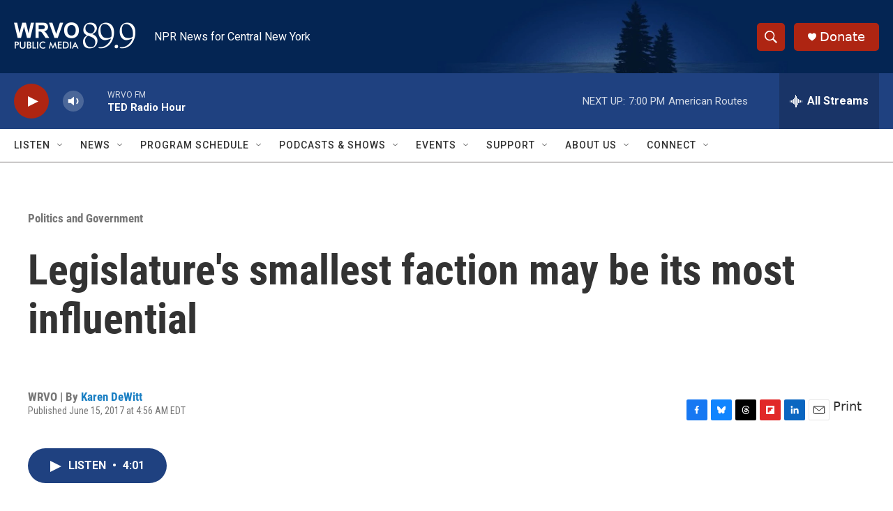

--- FILE ---
content_type: text/html; charset=utf-8
request_url: https://www.google.com/recaptcha/api2/aframe
body_size: 265
content:
<!DOCTYPE HTML><html><head><meta http-equiv="content-type" content="text/html; charset=UTF-8"></head><body><script nonce="drlh8F2lo3K-rBWm0fnN5w">/** Anti-fraud and anti-abuse applications only. See google.com/recaptcha */ try{var clients={'sodar':'https://pagead2.googlesyndication.com/pagead/sodar?'};window.addEventListener("message",function(a){try{if(a.source===window.parent){var b=JSON.parse(a.data);var c=clients[b['id']];if(c){var d=document.createElement('img');d.src=c+b['params']+'&rc='+(localStorage.getItem("rc::a")?sessionStorage.getItem("rc::b"):"");window.document.body.appendChild(d);sessionStorage.setItem("rc::e",parseInt(sessionStorage.getItem("rc::e")||0)+1);localStorage.setItem("rc::h",'1769902164800');}}}catch(b){}});window.parent.postMessage("_grecaptcha_ready", "*");}catch(b){}</script></body></html>